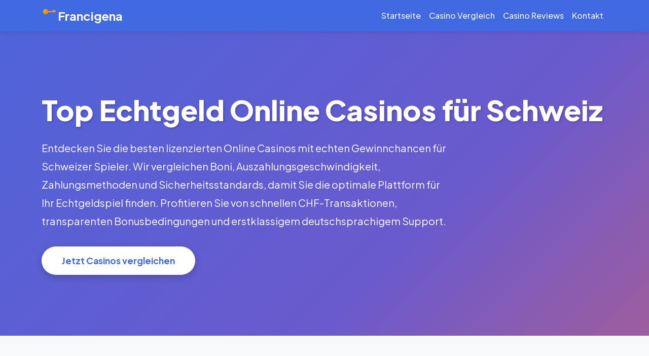

--- FILE ---
content_type: text/html; charset=utf-8
request_url: https://francigena.ch/
body_size: 16173
content:
<!DOCTYPE html>
<html lang="de">
<head>
    <meta charset="UTF-8">
    <meta name="viewport" content="width=device-width, initial-scale=1.0">
    <title>Top Echtgeld Online Casinos für Schweiz | Francigena</title>
    <meta name="description" content="Die besten Echtgeld Online Casinos für Schweizer Spieler. Vergleichen Sie Boni, Zahlungsmethoden und Auszahlungsgeschwindigkeit.">

    <!-- Bootstrap CSS -->
    <link href="https://cdn.jsdelivr.net/npm/bootstrap@5.3.2/dist/css/bootstrap.min.css" rel="stylesheet">
    <!-- Font Awesome -->
    <link rel="stylesheet" href="https://cdnjs.cloudflare.com/ajax/libs/font-awesome/6.5.1/css/all.min.css">
    <!-- Google Fonts - Plus Jakarta Sans -->
    <link rel="preconnect" href="https://fonts.googleapis.com">
    <link rel="preconnect" href="https://fonts.gstatic.com" crossorigin>
    <link href="https://fonts.googleapis.com/css2?family=Plus+Jakarta+Sans:wght@300;400;500;600;700;800&display=swap" rel="stylesheet">

    <style>
        :root {
            --primary-color: royalblue;
            --accent-color: tomato;
            --dark-bg: #1a1a2e;
            --light-bg: #f8f9fa;
            --card-shadow: 0 4px 6px rgba(0,0,0,0.1);
        }

        * {
            font-family: 'Plus Jakarta Sans', sans-serif;
        }

        body {
            overflow-x: hidden;
        }

        /* Navigation */
        .navbar {
            background: linear-gradient(135deg, var(--primary-color), #4169e1);
            box-shadow: 0 2px 10px rgba(0,0,0,0.1);
        }

        .navbar-brand {
            font-weight: 700;
            font-size: 1.5rem;
            color: white !important;
            display: flex;
            align-items: center;
            gap: 10px;
        }

        .navbar-nav .nav-link {
            color: rgba(255,255,255,0.9) !important;
            font-weight: 500;
            transition: all 0.3s;
        }

        .navbar-nav .nav-link:hover {
            color: white !important;
            transform: translateY(-2px);
        }

        /* Golden Key Logo SVG */
        .golden-key-logo {
            width: 32px;
            height: 32px;
        }

        /* Hero Section */
        .hero-section {
            position: relative;
            min-height: 600px;
            display: flex;
            align-items: center;
            overflow: hidden;
            background: linear-gradient(135deg, var(--primary-color) 0%, #6a5acd 50%, var(--accent-color) 100%);
            background-size: 200% 200%;
            animation: gradientShift 8s ease infinite;
        }

        @keyframes gradientShift {
            0% { background-position: 0% 50%; }
            50% { background-position: 100% 50%; }
            100% { background-position: 0% 50%; }
        }

        .hero-content {
            position: relative;
            z-index: 2;
            color: white;
        }

        .hero-content h1 {
            font-size: 3.5rem;
            font-weight: 800;
            margin-bottom: 1.5rem;
            text-shadow: 2px 2px 4px rgba(0,0,0,0.2);
        }

        .hero-content p {
            font-size: 1.25rem;
            margin-bottom: 2rem;
            line-height: 1.8;
            max-width: 800px;
        }

        .cta-button {
            background: white;
            color: var(--primary-color);
            padding: 15px 40px;
            font-size: 1.1rem;
            font-weight: 700;
            border: none;
            border-radius: 50px;
            box-shadow: 0 4px 15px rgba(0,0,0,0.2);
            transition: all 0.3s;
            text-decoration: none;
            display: inline-block;
        }

        .cta-button:hover {
            transform: translateY(-3px);
            box-shadow: 0 6px 20px rgba(0,0,0,0.3);
            color: var(--primary-color);
        }

        /* Table of Contents */
        .toc-section {
            background: var(--light-bg);
            padding: 60px 0;
        }

        .toc-card {
            background: white;
            border-radius: 15px;
            padding: 40px;
            box-shadow: var(--card-shadow);
        }

        .toc-list {
            display: grid;
            grid-template-columns: repeat(auto-fit, minmax(300px, 1fr));
            gap: 15px;
            list-style: none;
            padding: 0;
        }

        .toc-list li a {
            display: block;
            padding: 12px 20px;
            background: linear-gradient(135deg, #f0f4ff, #fff);
            border-left: 4px solid var(--primary-color);
            border-radius: 8px;
            color: var(--dark-bg);
            text-decoration: none;
            transition: all 0.3s;
            font-weight: 500;
        }

        .toc-list li a:hover {
            transform: translateX(5px);
            box-shadow: var(--card-shadow);
            background: linear-gradient(135deg, #e6efff, #fff);
        }

        /* Section Styling */
        section {
            padding: 80px 0;
        }

        section:nth-child(even):not(.hero-section) {
            background: var(--light-bg);
        }

        .section-title {
            font-size: 2.5rem;
            font-weight: 700;
            color: var(--primary-color);
            margin-bottom: 40px;
            position: relative;
            padding-bottom: 15px;
        }

        .section-title::after {
            content: '';
            position: absolute;
            bottom: 0;
            left: 0;
            width: 80px;
            height: 4px;
            background: var(--accent-color);
        }

        /* Comparison Table */
        .comparison-table {
            background: white;
            border-radius: 15px;
            overflow-x: auto;
            box-shadow: 0 4px 20px rgba(0,0,0,0.15);
        }

        .comparison-table table {
            margin: 0;
            min-width: 1200px;
        }

        .comparison-table thead {
            background: #1a1a2e;
            color: white;
        }

        .comparison-table th {
            padding: 25px 15px;
            font-weight: 700;
            border: none;
            white-space: nowrap;
            font-size: 0.95rem;
            text-transform: uppercase;
            letter-spacing: 0.5px;
        }

        .comparison-table td {
            padding: 25px 15px;
            vertical-align: middle;
            border: none;
            font-weight: 600;
            font-size: 0.95rem;
        }

        .comparison-table tbody tr {
            transition: all 0.3s;
            border-bottom: 2px solid #f0f0f0;
        }

        .comparison-table tbody tr:hover {
            transform: scale(1.01);
            box-shadow: 0 2px 10px rgba(0,0,0,0.1);
        }

        .comparison-table tbody tr:last-child {
            border-bottom: none;
        }

        /* Column Colors */
        .comparison-table td:nth-child(1) {
            background: white;
        }

        .comparison-table td:nth-child(2) {
            background: #e3f2fd;
            color: #1565c0;
        }

        .comparison-table td:nth-child(3) {
            background: #fff3e0;
            color: #e65100;
        }

        .comparison-table td:nth-child(4) {
            background: #f3e5f5;
            color: #6a1b9a;
        }

        .comparison-table td:nth-child(5) {
            background: #e8f5e9;
            color: #2e7d32;
        }

        .comparison-table td:nth-child(6) {
            background: #fff9c4;
            color: #f57f17;
        }

        .comparison-table td:nth-child(7) {
            background: #fce4ec;
            color: #c2185b;
        }

        .comparison-table td:nth-child(8) {
            background: #e1f5fe;
            text-align: center;
        }

        .casino-logo-cell {
            min-width: 180px;
        }

        .casino-logo-wrapper {
            background: #2a2a3e;
            padding: 10px;
            border-radius: 8px;
            display: flex;
            align-items: center;
            justify-content: center;
            min-height: 50px;
        }

        .casino-logo-wrapper img {
            max-width: 60px;
            height: auto;
            object-fit: contain;
        }

        .casino-name {
            font-weight: 800;
            color: var(--dark-bg);
            margin-top: 10px;
            text-align: center;
            font-size: 0.95rem;
        }

        .table-cta-btn {
            background: linear-gradient(135deg, var(--accent-color), #ff6347);
            color: white;
            padding: 12px 30px;
            border: none;
            border-radius: 30px;
            font-weight: 700;
            text-decoration: none;
            display: inline-block;
            transition: all 0.3s;
            white-space: nowrap;
            box-shadow: 0 4px 15px rgba(255, 99, 71, 0.3);
            text-transform: uppercase;
            letter-spacing: 0.5px;
            font-size: 0.85rem;
        }

        .table-cta-btn:hover {
            background: linear-gradient(135deg, #ff6347, #ff4500);
            transform: translateY(-2px);
            box-shadow: 0 6px 20px rgba(255, 99, 71, 0.4);
            color: white;
        }

        /* Info Cards */
        .info-card {
            background: white;
            border-radius: 15px;
            padding: 30px;
            height: 100%;
            box-shadow: var(--card-shadow);
            transition: all 0.3s;
        }

        .info-card:hover {
            transform: translateY(-5px);
            box-shadow: 0 8px 15px rgba(0,0,0,0.15);
        }

        .info-card h3 {
            color: var(--primary-color);
            font-weight: 700;
            margin-bottom: 20px;
        }

        .info-card p {
            line-height: 1.8;
            color: #555;
        }

        /* Feature List */
        .feature-list {
            list-style: none;
            padding: 0;
        }

        .feature-list li {
            padding: 12px 20px;
            margin-bottom: 10px;
            border-radius: 8px;
            font-weight: 500;
            display: flex;
            align-items: center;
            gap: 12px;
        }

        .feature-list li::before {
            content: '';
            width: 8px;
            height: 8px;
            border-radius: 50%;
            flex-shrink: 0;
        }

        .feature-list li:nth-child(1) {
            background: #fff5f5;
            border-left: 4px solid var(--accent-color);
        }

        .feature-list li:nth-child(1)::before {
            background: var(--accent-color);
        }

        .feature-list li:nth-child(2) {
            background: #f0f4ff;
            border-left: 4px solid var(--primary-color);
        }

        .feature-list li:nth-child(2)::before {
            background: var(--primary-color);
        }

        .feature-list li:nth-child(3) {
            background: #fffbf0;
            border-left: 4px solid #ffa500;
        }

        .feature-list li:nth-child(3)::before {
            background: #ffa500;
        }

        .feature-list li:nth-child(4) {
            background: #f0fff4;
            border-left: 4px solid #28a745;
        }

        .feature-list li:nth-child(4)::before {
            background: #28a745;
        }

        /* License Badges */
        .license-badge {
            display: inline-block;
            padding: 8px 16px;
            border-radius: 20px;
            font-weight: 600;
            font-size: 0.9rem;
            margin: 5px;
        }

        .license-badge:nth-child(1) {
            background: #e3f2fd;
            color: #1976d2;
        }

        .license-badge:nth-child(2) {
            background: #fff3e0;
            color: #f57c00;
        }

        .license-badge:nth-child(3) {
            background: #f3e5f5;
            color: #7b1fa2;
        }

        /* Payment Methods */
        .payment-methods {
            display: flex;
            flex-wrap: wrap;
            gap: 10px;
        }

        .payment-badge {
            padding: 8px 16px;
            border-radius: 20px;
            font-weight: 600;
            font-size: 0.9rem;
        }

        .payment-badge:nth-child(1) {
            background: #e8f5e9;
            color: #2e7d32;
        }

        .payment-badge:nth-child(2) {
            background: #fce4ec;
            color: #c2185b;
        }

        .payment-badge:nth-child(3) {
            background: #e1f5fe;
            color: #0277bd;
        }

        .payment-badge:nth-child(4) {
            background: #fff9c4;
            color: #f57f17;
        }

        /* Casino Review Cards */
        .casino-review {
            background: white;
            border-radius: 15px;
            overflow: hidden;
            box-shadow: var(--card-shadow);
            margin-bottom: 40px;
        }

        .casino-interface-img {
            width: 100%;
            height: auto;
            display: block;
        }

        .casino-review-content {
            padding: 40px;
        }

        .casino-review-title {
            color: var(--primary-color);
            font-weight: 700;
            font-size: 2rem;
            margin-bottom: 0;
        }

        .casino-metrics-table {
            background: white;
            border-radius: 10px;
            overflow-x: auto;
            margin-bottom: 30px;
            box-shadow: 0 2px 8px rgba(0,0,0,0.08);
        }

        .casino-metrics-table table {
            margin: 0;
            min-width: 500px;
        }

        .casino-metrics-table thead th {
            white-space: nowrap;
        }

        .casino-metrics-table tr:nth-child(1) td:first-child {
            background: #e3f2fd;
            color: #1565c0;
            font-weight: 600;
            white-space: nowrap;
        }

        .casino-metrics-table tr:nth-child(2) td:first-child {
            background: #fff3e0;
            color: #e65100;
            font-weight: 600;
            white-space: nowrap;
        }

        .casino-metrics-table tr:nth-child(3) td:first-child {
            background: #f3e5f5;
            color: #6a1b9a;
            font-weight: 600;
            white-space: nowrap;
        }

        .casino-metrics-table tr:nth-child(4) td:first-child {
            background: #e8f5e9;
            color: #2e7d32;
            font-weight: 600;
            white-space: nowrap;
        }

        .casino-metrics-table tr:nth-child(5) td:first-child {
            background: #fff9c4;
            color: #f57f17;
            font-weight: 600;
            white-space: nowrap;
        }

        .casino-metrics-table td {
            padding: 15px 20px;
            border-bottom: 1px solid #e9ecef;
        }

        .casino-metrics-table td:last-child {
            font-weight: 600;
            color: var(--dark-bg);
        }

        .casino-review-header {
            display: flex;
            align-items: center;
            gap: 20px;
            margin-bottom: 30px;
            flex-wrap: wrap;
        }

        .casino-review-logo {
            background: #2a2a3e;
            padding: 15px 25px;
            border-radius: 10px;
            display: flex;
            align-items: center;
            justify-content: center;
        }

        .casino-review-logo img {
            max-width: 150px;
            height: auto;
            object-fit: contain;
        }

        .pros-cons {
            display: grid;
            grid-template-columns: 1fr;
            gap: 20px;
            margin-top: 30px;
        }

        .pros-cons p {
            padding: 20px;
            border-radius: 10px;
            line-height: 1.8;
        }

        .pros-cons p strong {
            display: block;
            margin-bottom: 10px;
            font-size: 1.1rem;
        }

        .pros-cons p:first-of-type {
            background: #e8f5e9;
            border-left: 4px solid #28a745;
        }

        .pros-cons p:last-of-type {
            background: #ffebee;
            border-left: 4px solid #dc3545;
        }

        /* FAQ Section */
        .faq-item {
            background: white;
            border-radius: 10px;
            padding: 25px;
            margin-bottom: 20px;
            box-shadow: var(--card-shadow);
        }

        .faq-question {
            font-weight: 700;
            color: var(--primary-color);
            font-size: 1.1rem;
            margin-bottom: 15px;
        }

        .faq-answer {
            color: #555;
            line-height: 1.8;
        }

        /* Footer */
        footer {
            background: linear-gradient(135deg, var(--dark-bg), #16213e);
            color: white;
            padding: 60px 0 30px;
        }

        .footer-links {
            display: grid;
            grid-template-columns: repeat(auto-fit, minmax(200px, 1fr));
            gap: 30px;
            margin-bottom: 40px;
        }

        .footer-section h4 {
            color: var(--accent-color);
            font-weight: 700;
            margin-bottom: 20px;
        }

        .footer-section ul {
            list-style: none;
            padding: 0;
        }

        .footer-section ul li {
            margin-bottom: 10px;
        }

        .footer-section ul li a {
            color: rgba(255,255,255,0.8);
            text-decoration: none;
            transition: all 0.3s;
        }

        .footer-section ul li a:hover {
            color: white;
            padding-left: 5px;
        }

        .footer-bottom {
            border-top: 1px solid rgba(255,255,255,0.1);
            padding-top: 30px;
            text-align: center;
            color: rgba(255,255,255,0.6);
        }

        /* Rating Cards */
        .rating-card {
            background: white;
            border-radius: 12px;
            padding: 30px;
            height: 100%;
            box-shadow: var(--card-shadow);
            transition: all 0.3s;
            text-align: center;
        }

        .rating-card:hover {
            transform: translateY(-5px);
            box-shadow: 0 8px 20px rgba(0,0,0,0.15);
        }

        .rating-icon {
            width: 80px;
            height: 80px;
            border-radius: 50%;
            display: flex;
            align-items: center;
            justify-content: center;
            margin: 0 auto 20px;
        }

        .rating-card h3 {
            color: var(--primary-color);
            font-weight: 700;
            font-size: 1.2rem;
            margin-bottom: 10px;
        }

        .rating-weight {
            display: inline-block;
            background: var(--accent-color);
            color: white;
            padding: 5px 15px;
            border-radius: 20px;
            font-size: 0.85rem;
            font-weight: 700;
            margin-bottom: 15px;
        }

        .rating-card p {
            color: #555;
            line-height: 1.7;
            font-size: 0.95rem;
        }

        /* Rating Scale */
        .rating-scale {
            margin-top: 20px;
        }

        .scale-item {
            display: flex;
            align-items: center;
            margin-bottom: 15px;
            gap: 15px;
        }

        .scale-label {
            min-width: 100px;
            font-weight: 700;
            color: var(--dark-bg);
            font-size: 0.95rem;
        }

        .scale-bar {
            padding: 12px 20px;
            border-radius: 8px;
            color: white;
            font-weight: 600;
            display: flex;
            align-items: center;
            transition: all 0.3s;
        }

        .scale-bar:hover {
            transform: translateX(5px);
        }

        /* Pros Cons Table */
        .pros-cons-table {
            background: white;
            border-radius: 15px;
            overflow-x: auto;
            box-shadow: 0 4px 20px rgba(0,0,0,0.15);
        }

        .pros-cons-table table {
            margin: 0;
            min-width: 900px;
        }

        .pros-cons-table thead {
            background: #1a1a2e;
            color: white;
        }

        .pros-cons-table th {
            padding: 25px 20px;
            font-weight: 700;
            border: none;
            font-size: 1rem;
            text-transform: uppercase;
            letter-spacing: 0.5px;
        }

        .pros-cons-table td {
            padding: 30px 20px;
            vertical-align: top;
            border-bottom: 2px solid #f0f0f0;
        }

        .pros-cons-table tbody tr:last-child td {
            border-bottom: none;
        }

        .casino-cell {
            background: white;
            text-align: center;
        }

        .comparison-logo-wrapper {
            background: #2a2a3e;
            padding: 15px;
            border-radius: 10px;
            display: inline-flex;
            align-items: center;
            justify-content: center;
            margin-bottom: 15px;
            min-width: 140px;
        }

        .comparison-logo-wrapper img {
            max-width: 100px;
            height: auto;
            object-fit: contain;
        }

        .comparison-casino-name {
            font-weight: 800;
            color: var(--primary-color);
            font-size: 1.1rem;
        }

        .pros-cell {
            background: #e8f5e9;
        }

        .cons-cell {
            background: #ffebee;
        }

        .pros-list, .cons-list {
            list-style: none;
            padding: 0;
            margin: 0;
        }

        .pros-list li, .cons-list li {
            padding: 10px 0 10px 30px;
            position: relative;
            line-height: 1.6;
            font-weight: 500;
            color: #333;
        }

        .pros-list li::before {
            content: '✓';
            position: absolute;
            left: 0;
            color: #2e7d32;
            font-weight: 900;
            font-size: 1.2rem;
        }

        .cons-list li::before {
            content: '✗';
            position: absolute;
            left: 0;
            color: #c62828;
            font-weight: 900;
            font-size: 1.2rem;
        }

        /* Responsible Gaming */
        .responsible-card {
            background: white;
            border-radius: 12px;
            padding: 30px;
            height: 100%;
            box-shadow: var(--card-shadow);
            transition: all 0.3s;
        }

        .responsible-card:hover {
            transform: translateY(-5px);
            box-shadow: 0 8px 20px rgba(0,0,0,0.15);
        }

        .responsible-icon {
            width: 70px;
            height: 70px;
            border-radius: 50%;
            display: flex;
            align-items: center;
            justify-content: center;
            margin-bottom: 20px;
        }

        .responsible-card h3 {
            color: var(--primary-color);
            font-weight: 700;
            font-size: 1.3rem;
            margin-bottom: 15px;
        }

        .responsible-card p {
            color: #555;
            line-height: 1.7;
            margin-bottom: 15px;
        }

        .responsible-action {
            background: #f8f9fa;
            padding: 15px;
            border-radius: 8px;
            border-left: 4px solid var(--accent-color);
            margin-top: 15px;
            font-size: 0.9rem;
        }

        .safety-rules {
            list-style: none;
            padding: 0;
        }

        .safety-rules li {
            padding: 12px 0 12px 35px;
            position: relative;
            line-height: 1.6;
            font-weight: 500;
            color: #333;
        }

        .safety-rules li::before {
            content: '';
            position: absolute;
            left: 0;
            top: 18px;
            width: 10px;
            height: 10px;
            background: var(--accent-color);
            border-radius: 50%;
        }

        .help-organizations {
            background: linear-gradient(135deg, #f8f9fa, #e9ecef);
            padding: 40px;
            border-radius: 15px;
            margin-top: 30px;
        }

        .help-card {
            background: white;
            padding: 25px;
            border-radius: 10px;
            height: 100%;
            box-shadow: 0 2px 10px rgba(0,0,0,0.1);
            transition: all 0.3s;
        }

        .help-card:hover {
            transform: translateY(-3px);
            box-shadow: 0 4px 15px rgba(0,0,0,0.15);
        }

        .help-card h4 {
            color: var(--primary-color);
            font-weight: 700;
            font-size: 1.2rem;
            margin-bottom: 10px;
        }

        .help-card p {
            color: #666;
            font-size: 0.9rem;
            margin-bottom: 15px;
        }

        .help-contact {
            background: #f8f9fa;
            padding: 12px;
            border-radius: 6px;
            font-size: 0.9rem;
            line-height: 1.8;
        }

        /* Responsive */
        @media (max-width: 768px) {
            .hero-content h1 {
                font-size: 2rem;
            }

            .hero-content p {
                font-size: 1rem;
            }

            .section-title {
                font-size: 1.8rem;
            }

            .toc-list {
                grid-template-columns: 1fr;
            }

            .casino-review-header {
                flex-direction: column;
                align-items: flex-start;
            }

            .casino-review-title {
                font-size: 1.5rem;
            }

            .scale-item {
                flex-direction: column;
                align-items: flex-start;
            }

            .scale-bar {
                width: 100%;
            }

            .comparison-logo-wrapper {
                min-width: 100px;
            }

            .comparison-logo-wrapper img {
                max-width: 80px;
            }

            .rating-card, .responsible-card {
                margin-bottom: 20px;
            }
        }
    </style>
</head>
<body>
    <!-- Navigation -->
    <nav class="navbar navbar-expand-lg navbar-dark sticky-top">
        <div class="container">
            <a class="navbar-brand" href="#top">
                <svg class="golden-key-logo" viewBox="0 0 64 64" fill="none" xmlns="http://www.w3.org/2000/svg">
                    <defs>
                        <linearGradient id="goldGradient" x1="0%" y1="0%" x2="100%" y2="100%">
                            <stop offset="0%" style="stop-color:#FFD700;stop-opacity:1" />
                            <stop offset="50%" style="stop-color:#FFA500;stop-opacity:1" />
                            <stop offset="100%" style="stop-color:#FF8C00;stop-opacity:1" />
                        </linearGradient>
                    </defs>
                    <circle cx="16" cy="16" r="10" fill="url(#goldGradient)" stroke="#B8860B" stroke-width="2"/>
                    <circle cx="16" cy="16" r="5" fill="none" stroke="#B8860B" stroke-width="2"/>
                    <rect x="24" y="14" width="32" height="4" rx="2" fill="url(#goldGradient)" stroke="#B8860B" stroke-width="1"/>
                    <rect x="50" y="10" width="4" height="8" rx="1" fill="url(#goldGradient)"/>
                    <rect x="44" y="10" width="4" height="8" rx="1" fill="url(#goldGradient)"/>
                </svg>
                Francigena
            </a>
            <button class="navbar-toggler" type="button" data-bs-toggle="collapse" data-bs-target="#navbarNav">
                <span class="navbar-toggler-icon"></span>
            </button>
            <div class="collapse navbar-collapse" id="navbarNav">
                <ul class="navbar-nav ms-auto">
                    <li class="nav-item"><a class="nav-link" href="#top">Startseite</a></li>
                    <li class="nav-item"><a class="nav-link" href="#casino-vergleich">Casino Vergleich</a></li>
                    <li class="nav-item"><a class="nav-link" href="#casino-reviews">Casino Reviews</a></li>
                    <li class="nav-item"><a class="nav-link" href="/contact/">Kontakt</a></li>
                </ul>
            </div>
        </div>
    </nav>

    <!-- Hero Section -->
    <section class="hero-section" id="top">
        <div class="container">
            <div class="hero-content">
                <h1>Top Echtgeld Online Casinos für Schweiz</h1>
                <p>Entdecken Sie die besten lizenzierten Online Casinos mit echten Gewinnchancen für Schweizer Spieler. Wir vergleichen Boni, Auszahlungsgeschwindigkeit, Zahlungsmethoden und Sicherheitsstandards, damit Sie die optimale Plattform für Ihr Echtgeldspiel finden. Profitieren Sie von schnellen CHF-Transaktionen, transparenten Bonusbedingungen und erstklassigem deutschsprachigem Support.</p>
                <a href="#casino-vergleich" class="cta-button">Jetzt Casinos vergleichen</a>
            </div>
        </div>
    </section>

    <!-- Table of Contents -->
    <section class="toc-section">
        <div class="container">
            <div class="toc-card">
                <ul class="toc-list">
                    <li><a href="#kernfakten">Kernfakten kurz und präzise</a></li>
                    <li><a href="#casino-vergleich">Top Casinos im Vergleich</a></li>
                    <li><a href="#was-sind-echtgeld">Was sind Echtgeld Online Casinos</a></li>
                    <li><a href="#funktionsweise">Wie funktionieren Echtgeld Casinos</a></li>
                    <li><a href="#vorteile">Vorteile des Spielens mit Echtgeld</a></li>
                    <li><a href="#sicherheit">Sicherheitsstandards und Aufsicht</a></li>
                    <li><a href="#zahlungen">Einzahlung und Auszahlung</a></li>
                    <li><a href="#spiele">Spiele mit Echtgeldauszahlung</a></li>
                    <li><a href="#regulierung">Regulierung in der Schweiz</a></li>
                    <li><a href="#bewertungssystem">Unser Casino-Bewertungssystem</a></li>
                    <li><a href="#casino-reviews">Beliebte Casino Reviews</a></li>
                    <li><a href="#detaillierter-vergleich">Vor- und Nachteile-Vergleich</a></li>
                    <li><a href="#wichtige-hinweise">Wichtige regulatorische Hinweise</a></li>
                    <li><a href="#verantwortungsvolles-spielen">Verantwortungsvolles Spielen</a></li>
                    <li><a href="#faq">Häufig gestellte Fragen</a></li>
                </ul>
            </div>
        </div>
    </section>

    <!-- Kernfakten Section -->
    <section id="kernfakten">
        <div class="container">
            <h2 class="section-title">Kernfakten kurz und präzise</h2>
            <div class="info-card">
                <p>Echtgeld Plattformen erlauben Einsätze mit tatsächlichem Guthaben und Auszahlungen in Euro oder Schweizer Franken. Seriöse Anbieter verfügen über eine sichtbare Lizenz, SSL-Verschlüsselung und geprüfte Zufallszahlengeneratoren. Registrierung, Einzahlung und Verifizierung sind die drei Schritte bis zur ersten Auszahlung. Schnelle Zahlungen, klare Bonusbedingungen und ein transparenter Kundendienst sind für Schweizer Spieler besonders relevant.</p>
            </div>
        </div>
    </section>

    <!-- Casino Comparison Table -->
    <section id="casino-vergleich">
        <div class="container">
            <h2 class="section-title">Top Casinos im Vergleich</h2>
            <div class="info-card mb-4">
                <p>Die folgende Vergleichstabelle bietet einen direkten Überblick über die wichtigsten Merkmale der führenden Echtgeld Online Casinos für Schweizer Spieler. Lizenzierung, Bonusangebote, Mindesteinzahlungen und Auszahlungsgeschwindigkeit sind zentrale Kriterien bei der Wahl einer Plattform. Alle aufgeführten Anbieter wurden auf ihre Verfügbarkeit in der Schweiz und auf faire Geschäftspraktiken geprüft.</p>
            </div>
            <div class="comparison-table table-responsive">
                <table class="table table-hover mb-0">
                    <thead>
                        <tr>
                            <th>Casino</th>
                            <th>Lizenz</th>
                            <th>Bonus</th>
                            <th>Mindesteinzahlung</th>
                            <th>Auszahlungsgeschwindigkeit</th>
                            <th>Zahlungsmethoden</th>
                            <th>Verfügbar in der Schweiz</th>
                            <th>Aktion</th>
                        </tr>
                    </thead>
                    <tbody>
                        <tr>
                            <td class="casino-logo-cell">
                                <div class="casino-logo-wrapper">
                                    <img src="images/Platin-Casino-logo.webp" alt="Platin Casino logo">
                                </div>
                                <div class="casino-name">Platin Casino</div>
                            </td>
                            <td>Malta Gaming Authority</td>
                            <td>100 € + 100 FS</td>
                            <td>10 €</td>
                            <td>24–48 h</td>
                            <td>Paysafecard, Neteller</td>
                            <td><span style="color: #28a745; font-size: 1.5rem;">✓</span></td>
                            <td><a href="#platin-casino" class="table-cta-btn">Zum Casino</a></td>
                        </tr>
                        <tr>
                            <td class="casino-logo-cell">
                                <div class="casino-logo-wrapper">
                                    <img src="images/Casinoin-logo.webp" alt="Casinoin logo">
                                </div>
                                <div class="casino-name">Casinoin</div>
                            </td>
                            <td>Curacao eGaming</td>
                            <td>200 € + 90 FS</td>
                            <td>20 €</td>
                            <td>24 h</td>
                            <td>Krypto, Paysafecard</td>
                            <td><span style="color: #28a745; font-size: 1.5rem;">✓</span></td>
                            <td><a href="#casinoin" class="table-cta-btn">Zum Casino</a></td>
                        </tr>
                        <tr>
                            <td class="casino-logo-cell">
                                <div class="casino-logo-wrapper">
                                    <img src="images/Betano-logo.webp" alt="Betano logo">
                                </div>
                                <div class="casino-name">Betano</div>
                            </td>
                            <td>Schleswig-Holstein</td>
                            <td>50 FS</td>
                            <td>10 €</td>
                            <td>12–36 h</td>
                            <td>Trustly, Karte</td>
                            <td><span style="color: #28a745; font-size: 1.5rem;">✓</span></td>
                            <td><a href="#betano" class="table-cta-btn">Zum Casino</a></td>
                        </tr>
                        <tr>
                            <td class="casino-logo-cell">
                                <div class="casino-logo-wrapper">
                                    <img src="images/Wildz-Casino-logo.webp" alt="Wildz Casino logo">
                                </div>
                                <div class="casino-name">Wildz Casino</div>
                            </td>
                            <td>MGA</td>
                            <td>500 € + 200 FS</td>
                            <td>10 €</td>
                            <td>24 h</td>
                            <td>Skrill, Paysafecard</td>
                            <td><span style="color: #28a745; font-size: 1.5rem;">✓</span></td>
                            <td><a href="#wildz-casino" class="table-cta-btn">Zum Casino</a></td>
                        </tr>
                        <tr>
                            <td class="casino-logo-cell">
                                <div class="casino-logo-wrapper">
                                    <img src="images/NeonVegas-logo.webp" alt="NeonVegas logo">
                                </div>
                                <div class="casino-name">NeonVegas</div>
                            </td>
                            <td>MGA</td>
                            <td>Bis zu 500 €</td>
                            <td>10 €</td>
                            <td>12–48 h</td>
                            <td>Paysafecard, Visa</td>
                            <td><span style="color: #28a745; font-size: 1.5rem;">✓</span></td>
                            <td><a href="#neonvegas" class="table-cta-btn">Zum Casino</a></td>
                        </tr>
                    </tbody>
                </table>
            </div>
            <div class="info-card mt-4">
                <p>Die Tabelle zeigt deutlich, dass Malta Gaming Authority (MGA) und Curacao eGaming zu den häufigsten Lizenzgebern gehören. MGA-Lizenzen gelten als besonders streng und verbraucherfreundlich. Bei der Wahl eines Casinos sollten Spieler neben dem Bonus auch auf die Auszahlungsgeschwindigkeit achten – Werte unter 24 Stunden sind ein Qualitätsmerkmal. Die Verfügbarkeit von Paysafecard, E-Wallets und Kryptowährungen ermöglicht flexible und sichere Transaktionen für Schweizer Nutzer.</p>
            </div>
        </div>
    </section>

    <!-- Was sind Echtgeld Online Casinos -->
    <section id="was-sind-echtgeld">
        <div class="container">
            <h2 class="section-title">Was sind Echtgeld Online Casinos</h2>
            <div class="row g-4">
                <div class="col-md-12">
                    <div class="info-card">
                        <p>Echtgeld Plattformen ermöglichen, Einsätze mit echtem Geld zu tätigen und Gewinne in realer Währung auszuzahlen. Anders als bei Spielgeld gibt es hier finanzielle Risiken und Chancen. Betreiber stellen Spielsoftware, Zahlungsabwicklung und Kundensupport bereit. Technische Aspekte wie RNG (Random Number Generator) und RTP-Angaben sorgen für faire Spielausgänge.</p>
                        <p>Transaktionen laufen über geprüfte Provider. Spielangebote reichen von klassischen Automaten über Live-Dealer bis zu spezialisierten Sofortgewinnspielen. Verantwortungsvolles Spielen wird durch Limits, Selbstausschluss und Kontaktstellen für Hilfe unterstützt.</p>
                    </div>
                </div>
            </div>
        </div>
    </section>

    <!-- Funktionsweise -->
    <section id="funktionsweise">
        <div class="container">
            <h2 class="section-title">Wie funktionieren Echtgeld Online Casinos</h2>
            <div class="row g-4">
                <div class="col-lg-6">
                    <div class="info-card">
                        <h3>Kontoeröffnung</h3>
                        <p>Ein Konto wird mit einer E‑Mail-Adresse, einer sicheren Passwortkombination und teils einer Identitätsprüfung erstellt. Verifizierungsdokumente werden in der Regel vor der ersten Auszahlung verlangt. Dieser Prozess dient der Betrugsprävention und der Einhaltung von Anti-Geldwäsche-Vorgaben.</p>
                    </div>
                </div>
                <div class="col-lg-6">
                    <div class="info-card">
                        <h3>Einzahlung</h3>
                        <p>Zahlungen erfolgen über diverse Anbieter. Für Schweizer Spieler sind Trustly, Karten, Paysafecard und Kryptowährungen beliebt. Die Währungsauswahl bestimmt, ob Gebühren bei Umrechnung entstehen. Einzahlungsboni werden häufig an Umsatzbedingungen gebunden.</p>
                    </div>
                </div>
                <div class="col-lg-6">
                    <div class="info-card">
                        <h3>Bonusbedingungen und Umsatzanforderungen</h3>
                        <p>Die meisten Boni haben Umsatzbedingungen in Form eines Vielfachen des Bonus oder des Bonus plus Einzahlung. Spiele tragen unterschiedlich zur Erfüllung dieser Bedingungen bei. Vor der Aktivierung von Promotionen sind die jeweiligen Bedingungen genau zu prüfen.</p>
                    </div>
                </div>
                <div class="col-lg-6">
                    <div class="info-card">
                        <h3>Auszahlung</h3>
                        <p>Auszahlungen werden nach Identitätsprüfung freigegeben. Geschwindigkeit hängt von Zahlungsmethode und interner Prüfung ab. Banken und Karten dauern meist länger als E‑Wallets oder Krypto. Limits pro Transaktion und pro Woche sind zu beachten.</p>
                    </div>
                </div>
            </div>
        </div>
    </section>

    <!-- Vorteile -->
    <section id="vorteile">
        <div class="container">
            <h2 class="section-title">Vorteile des Spielens mit Echtgeld</h2>
            <div class="row">
                <div class="col-lg-8">
                    <div class="info-card">
                        <p>Das Spiel mit echtem Geld bietet reale Gewinnchancen und ein intensiveres Erlebnis als Demo‑Modi. Boni mit realem Guthaben, Teilnahme an Jackpots und VIP‑Programmen sind wesentliche Anreize. Lizenzauflagen erzwingen Sicherheitsstandards und Verbraucherschutz. Glücksspielanbieter messen Spielerzufriedenheit häufig an Auszahlungsgeschwindigkeit und Produktrange.</p>
                    </div>
                </div>
                <div class="col-lg-4">
                    <div class="info-card">
                        <h3>Hauptvorteile</h3>
                        <ul class="feature-list">
                            <li>Reale Auszahlungen und Boni</li>
                            <li>Zugriff auf progressive Jackpots</li>
                            <li>Bonusprogramme mit Echtgeldbelohnungen</li>
                            <li>Spannung und Wettbewerbsgefühl</li>
                        </ul>
                    </div>
                </div>
            </div>
        </div>
    </section>

    <!-- Sicherheit -->
    <section id="sicherheit">
        <div class="container">
            <h2 class="section-title">Sicherheitsstandards und behördliche Aufsicht</h2>
            <div class="row">
                <div class="col-lg-8">
                    <div class="info-card">
                        <p>Regulierte Betreiber arbeiten mit Prüfstellen zusammen, die RTP‑Werte und RNG zertifizieren. SSL‑Verschlüsselung schützt Nutzerdaten. Anti-Geldwäsche Maßnahmen und KYC‑Kontrollen sind Standard.</p>
                        <p>Die Lizenz sagt nichts über die Seriosität einzelner Promotionen aus, liefert aber einen verlässlichen Rahmen für Spielerschutz und Beschwerdewege.</p>
                    </div>
                </div>
                <div class="col-lg-4">
                    <div class="info-card">
                        <h3>Vertrauenswürdige Lizenzgeber</h3>
                        <div class="mt-3">
                            <span class="license-badge">Malta Gaming Authority (MGA)</span>
                            <span class="license-badge">Curacao eGaming</span>
                            <span class="license-badge">Gibraltar Regulatory Authority</span>
                        </div>
                    </div>
                </div>
            </div>
        </div>
    </section>

    <!-- Zahlungen -->
    <section id="zahlungen">
        <div class="container">
            <h2 class="section-title">Einzahlung und Auszahlung in der Praxis</h2>
            <div class="row">
                <div class="col-lg-8">
                    <div class="info-card">
                        <p>Zahlungsanbieter unterscheiden sich in Geschwindigkeit, Gebühren und Datenschutz. Für Schweizer Spieler zählt die Verfügbarkeit von CHF‑Konten und die Möglichkeit, Einzahlungen ohne lange Währungsumrechnung vorzunehmen. Transparente Limits und kostenlose Auszahlungen sind Qualitätsmerkmale.</p>
                        <p>Bei Krypto gibt es den Vorteil sehr schneller Transaktionen und niedriger Gebühren. E‑Wallets bieten eine Balance aus Schnelligkeit und Käuferschutz. Karten sind universell, dauern aber länger bei Auszahlungen.</p>
                    </div>
                </div>
                <div class="col-lg-4">
                    <div class="info-card">
                        <h3>Zahlungsmethoden</h3>
                        <div class="payment-methods mt-3">
                            <span class="payment-badge">Paysafecard</span>
                            <span class="payment-badge">Skrill / Neteller</span>
                            <span class="payment-badge">Trustly</span>
                            <span class="payment-badge">Kryptowährungen</span>
                        </div>
                    </div>
                </div>
            </div>
        </div>
    </section>

    <!-- Spiele -->
    <section id="spiele">
        <div class="container">
            <h2 class="section-title">Spiele mit Echtgeldauszahlung</h2>
            <div class="row">
                <div class="col-lg-8">
                    <div class="info-card">
                        <p>Slots sind bei Echtgeldspielern wegen hoher Varianz und Jackpots am beliebtesten. Live‑Dealer Spiele bieten realistische Casinoatmosphäre und hohe Einsätze. Tischspiele erlauben strategische Entscheidungen mit Einfluss auf die Auszahlungsrate.</p>
                        <p>Verschiedene Softwareanbieter sorgen für breites Portfolio und garantieren geprüfte RTP‑Werte.</p>
                    </div>
                </div>
                <div class="col-lg-4">
                    <div class="info-card">
                        <h3>Beliebte Spieltypen</h3>
                        <ul class="feature-list">
                            <li>Online Slots &amp; Video Slots</li>
                            <li>Live-Blackjack &amp; Roulette</li>
                            <li>Progressive Jackpots</li>
                            <li>Crash-Games und Instant-Wins</li>
                        </ul>
                    </div>
                </div>
            </div>
        </div>
    </section>

    <!-- Regulierung -->
    <section id="regulierung">
        <div class="container">
            <h2 class="section-title">Regulierung in der Schweiz und praktische Auswirkungen</h2>
            <div class="info-card">
                <p>Die schweizerische Gesetzgebung zu Geldspielen ist vergleichsweise streng. Seit den Änderungen am nationalen Recht ist das Angebot von Online‑Casino Spielen auf in der Schweiz lizenzierte Betreiber beschränkt. Nationale Aufsichtsbehörden überwachen Werbung, Spielerschutz und Geldflüsse. Gleichzeitig greifen technische Maßnahmen wie Zahlungsblockaden, um unerlaubte Angebote zu erschweren.</p>
                <p>Für Spieler bedeutet das: Schweizer Portale mit Lizenz bieten rechtlich sicheren Zugang. International operierende Anbieter akzeptieren oft weiterhin Schweizer Kunden, bewegen sich aber in einem rechtlichen Graubereich. Vor Nutzung eines ausländischen Angebots sind AGB und rechtlicher Status sorgfältig zu prüfen.</p>
            </div>
        </div>
    </section>

    <!-- Bewertungssystem -->
    <section id="bewertungssystem">
        <div class="container">
            <h2 class="section-title">Unser Casino-Bewertungssystem</h2>
            <div class="info-card mb-4">
                <p>Jedes Casino wird nach einem standardisierten Verfahren geprüft. Die Bewertung basiert auf objektiven Kriterien und praktischen Tests. Transparenz und Nachvollziehbarkeit stehen im Mittelpunkt unserer Methodik.</p>
            </div>

            <div class="row g-4 mb-4">
                <div class="col-md-6 col-lg-4">
                    <div class="rating-card">
                        <div class="rating-icon" style="background: #e3f2fd; color: #1565c0;">
                            <i class="fas fa-shield-alt fa-2x"></i>
                        </div>
                        <h3>Lizenz und Sicherheit</h3>
                        <div class="rating-weight">Gewichtung: 25%</div>
                        <p>Gültige Glücksspiellizenz, SSL-Verschlüsselung, Datenschutzrichtlinien, Zertifizierung durch unabhängige Prüfstellen.</p>
                    </div>
                </div>
                <div class="col-md-6 col-lg-4">
                    <div class="rating-card">
                        <div class="rating-icon" style="background: #fff3e0; color: #e65100;">
                            <i class="fas fa-clock fa-2x"></i>
                        </div>
                        <h3>Auszahlungsgeschwindigkeit</h3>
                        <div class="rating-weight">Gewichtung: 20%</div>
                        <p>Durchschnittliche Bearbeitungszeit, Verifizierungsprozess, Verfügbarkeit schneller Zahlungsmethoden.</p>
                    </div>
                </div>
                <div class="col-md-6 col-lg-4">
                    <div class="rating-card">
                        <div class="rating-icon" style="background: #f3e5f5; color: #6a1b9a;">
                            <i class="fas fa-gift fa-2x"></i>
                        </div>
                        <h3>Bonusbedingungen</h3>
                        <div class="rating-weight">Gewichtung: 15%</div>
                        <p>Faire Umsatzanforderungen, klare AGB, erreichbare Bedingungen, Transparenz bei Einschränkungen.</p>
                    </div>
                </div>
                <div class="col-md-6 col-lg-4">
                    <div class="rating-card">
                        <div class="rating-icon" style="background: #e8f5e9; color: #2e7d32;">
                            <i class="fas fa-gamepad fa-2x"></i>
                        </div>
                        <h3>Spielauswahl und RTP</h3>
                        <div class="rating-weight">Gewichtung: 15%</div>
                        <p>Vielfalt an Spielen, renommierte Softwareanbieter, veröffentlichte RTP-Werte, Live-Casino Angebot.</p>
                    </div>
                </div>
                <div class="col-md-6 col-lg-4">
                    <div class="rating-card">
                        <div class="rating-icon" style="background: #fff9c4; color: #f57f17;">
                            <i class="fas fa-credit-card fa-2x"></i>
                        </div>
                        <h3>Zahlungsmethoden</h3>
                        <div class="rating-weight">Gewichtung: 15%</div>
                        <p>Verfügbarkeit von CHF, E-Wallets, Krypto-Optionen, keine versteckten Gebühren, faire Limits.</p>
                    </div>
                </div>
                <div class="col-md-6 col-lg-4">
                    <div class="rating-card">
                        <div class="rating-icon" style="background: #fce4ec; color: #c2185b;">
                            <i class="fas fa-headset fa-2x"></i>
                        </div>
                        <h3>Kundensupport</h3>
                        <div class="rating-weight">Gewichtung: 10%</div>
                        <p>Verfügbarkeit auf Deutsch, Live-Chat, Reaktionszeit, Kompetenz der Mitarbeiter.</p>
                    </div>
                </div>
            </div>

            <div class="info-card">
                <h3 style="color: var(--primary-color); font-weight: 700; margin-bottom: 20px;">Bewertungsskala</h3>
                <div class="rating-scale">
                    <div class="scale-item">
                        <div class="scale-label">9.0 - 10.0</div>
                        <div class="scale-bar" style="background: linear-gradient(90deg, #4caf50, #66bb6a); width: 100%;">Hervorragend</div>
                    </div>
                    <div class="scale-item">
                        <div class="scale-label">7.0 - 8.9</div>
                        <div class="scale-bar" style="background: linear-gradient(90deg, #2196f3, #42a5f5); width: 80%;">Sehr gut</div>
                    </div>
                    <div class="scale-item">
                        <div class="scale-label">5.0 - 6.9</div>
                        <div class="scale-bar" style="background: linear-gradient(90deg, #ff9800, #ffa726); width: 60%;">Gut</div>
                    </div>
                    <div class="scale-item">
                        <div class="scale-label">3.0 - 4.9</div>
                        <div class="scale-bar" style="background: linear-gradient(90deg, #ff5722, #ff7043); width: 40%;">Ausreichend</div>
                    </div>
                    <div class="scale-item">
                        <div class="scale-label">0.0 - 2.9</div>
                        <div class="scale-bar" style="background: linear-gradient(90deg, #f44336, #e57373); width: 20%;">Mangelhaft</div>
                    </div>
                </div>
            </div>
        </div>
    </section>

    <!-- Casino Reviews -->
    <section id="casino-reviews">
        <div class="container">
            <h2 class="section-title">Beliebte Echtgeld Online Anbieter für Schweizer Spieler</h2>
            <div class="info-card mb-5">
                <p>Die folgende Auswahl kombiniert Lizenzstatus, Transaktionsgeschwindigkeit, erreichbare Boni und deutschsprachigen Support. Jede Plattform wurde auf Kriterien wie Auszahlungspraxis, Bonusbedingungen und Spielauswahl geprüft.</p>
                <p>Unsere detaillierten Reviews bieten Einblick in die Stärken und Schwächen jedes Anbieters. Besonderes Augenmerk liegt auf der Verfügbarkeit schneller Zahlungsmethoden, der Transparenz bei RTP-Angaben und der Qualität des Kundensupports. Screenshots der Plattformen vermitteln einen ersten visuellen Eindruck der Benutzeroberflächen. Alle getesteten Casinos akzeptieren Schweizer Spieler und bieten Transaktionen in Euro oder Schweizer Franken an.</p>
            </div>

            <!-- Platin Casino -->
            <div class="casino-review" id="platin-casino">
                <img src="images/Platin-Casino-interface.jpg" alt="Platin Casino interface" class="casino-interface-img">
                <div class="casino-review-content">
                    <div class="casino-review-header">
                        <div class="casino-review-logo">
                            <img src="images/Platin-Casino-logo.webp" alt="Platin Casino logo">
                        </div>
                        <h3 class="casino-review-title">Platin Casino Review</h3>
                    </div>
                    <div class="casino-metrics-table table-responsive">
                        <table class="table mb-0">
                            <tbody>
                                <tr>
                                    <td>Lizenz</td>
                                    <td>Malta Gaming Authority</td>
                                </tr>
                                <tr>
                                    <td>Mindesteinzahlung</td>
                                    <td>10 €</td>
                                </tr>
                                <tr>
                                    <td>Auszahlung</td>
                                    <td>24–48 h</td>
                                </tr>
                                <tr>
                                    <td>RTP-Durchschnitt</td>
                                    <td>95,7 %</td>
                                </tr>
                                <tr>
                                    <td>Zahlungsmethoden</td>
                                    <td>Paysafecard, Neteller</td>
                                </tr>
                            </tbody>
                        </table>
                    </div>
                    <p class="mt-4">Platin Casino punktet mit klaren Bonusregeln und einer großen Auswahl an Slots und Live‑Spielen. Die MGA‑Lizenz ist ein Plus für Spieler, die auf europäischen Schutz Wert legen. Auszahlungslaufzeiten sind moderat; E‑Wallets beschleunigen den Prozess.</p>
                    <div class="pros-cons">
                        <p><strong>Pros:</strong> Professionelle Aufarbeitung von RTP‑Angaben und stabiler deutschsprachiger Support tragen zur Vertrauenbildung bei.</p>
                        <p><strong>Cons:</strong> Bonusumsatzbedingungen können für High Roller restriktiv sein, und VIP‑Programme sind weniger transparent als bei spezialisierten Marken.</p>
                    </div>
                    <div class="text-center mt-4">
                        <a href="#platin-casino" class="table-cta-btn">Jetzt zu Platin Casino</a>
                    </div>
                </div>
            </div>

            <!-- Casinoin -->
            <div class="casino-review" id="casinoin">
                <img src="images/Casinoin-interface.webp" alt="Casinoin interface" class="casino-interface-img">
                <div class="casino-review-content">
                    <div class="casino-review-header">
                        <div class="casino-review-logo">
                            <img src="images/Casinoin-logo.webp" alt="Casinoin logo">
                        </div>
                        <h3 class="casino-review-title">Casinoin Review</h3>
                    </div>
                    <div class="casino-metrics-table table-responsive">
                        <table class="table mb-0">
                            <tbody>
                                <tr>
                                    <td>Lizenz</td>
                                    <td>Curacao eGaming</td>
                                </tr>
                                <tr>
                                    <td>Mindesteinzahlung</td>
                                    <td>20 €</td>
                                </tr>
                                <tr>
                                    <td>Auszahlung</td>
                                    <td>24 h</td>
                                </tr>
                                <tr>
                                    <td>Kryptowährungen</td>
                                    <td>Bitcoin, Ethereum</td>
                                </tr>
                                <tr>
                                    <td>Kundenservice</td>
                                    <td>24/7 verfügbar</td>
                                </tr>
                            </tbody>
                        </table>
                    </div>
                    <p class="mt-4">Casinoin richtet sich an Nutzer, die schnelle Krypto‑Auszahlungen und ein modernes Interface schätzen. Curacao‑Lizenzen bieten weniger Spielerschutz als europäische Regulatoren, dafür sind Boni oft großzügiger.</p>
                    <div class="pros-cons">
                        <p><strong>Pros:</strong> Sehr schnelle Auszahlung mit Krypto und attraktives Design für mobile Nutzer.</p>
                        <p><strong>Cons:</strong> Regulierung unter Curacao liefert geringere Rechtsgarantien. Schweizer Spieler sollten Verifizierung und Bonusbedingungen genau lesen.</p>
                    </div>
                    <div class="text-center mt-4">
                        <a href="#casinoin" class="table-cta-btn">Jetzt zu Casinoin</a>
                    </div>
                </div>
            </div>

            <!-- Betano -->
            <div class="casino-review" id="betano">
                <img src="images/Betano-interface.jpg" alt="Betano interface" class="casino-interface-img">
                <div class="casino-review-content">
                    <div class="casino-review-header">
                        <div class="casino-review-logo">
                            <img src="images/Betano-logo.webp" alt="Betano logo">
                        </div>
                        <h3 class="casino-review-title">Betano Review</h3>
                    </div>
                    <div class="casino-metrics-table table-responsive">
                        <table class="table mb-0">
                            <tbody>
                                <tr>
                                    <td>Lizenz</td>
                                    <td>Schleswig-Holstein</td>
                                </tr>
                                <tr>
                                    <td>Mindesteinzahlung</td>
                                    <td>10 €</td>
                                </tr>
                                <tr>
                                    <td>Auszahlung</td>
                                    <td>12–36 h</td>
                                </tr>
                                <tr>
                                    <td>Zahlungsmethoden</td>
                                    <td>Trustly, Karte</td>
                                </tr>
                                <tr>
                                    <td>Währung</td>
                                    <td>EUR / CHF</td>
                                </tr>
                            </tbody>
                        </table>
                    </div>
                    <p class="mt-4">Betano kombiniert Sportwetten und Casinoangebote unter europäischer Lizenz. Die Plattform ist für Spieler geeignet, die beides nutzen wollen. Besonders die schnelle Auszahlung über Trustly ist für Schweizer interessant.</p>
                    <div class="pros-cons">
                        <p><strong>Pros:</strong> Offizielle EU‑Lizenz und transparente Geschäftsbedingungen. Kombination aus Sport und Casino ist für multifunktionale Nutzer vorteilhaft.</p>
                        <p><strong>Cons:</strong> Casino‑Portfolio ist weniger spezialisiert; wertvolle Promotionen sind oft an Sportumsatz gebunden.</p>
                    </div>
                    <div class="text-center mt-4">
                        <a href="#betano" class="table-cta-btn">Jetzt zu Betano</a>
                    </div>
                </div>
            </div>

            <!-- Wildz Casino -->
            <div class="casino-review" id="wildz-casino">
                <img src="images/Wildz-Casino-interface.png" alt="Wildz Casino interface" class="casino-interface-img">
                <div class="casino-review-content">
                    <div class="casino-review-header">
                        <div class="casino-review-logo">
                            <img src="images/Wildz-Casino-logo.webp" alt="Wildz Casino logo">
                        </div>
                        <h3 class="casino-review-title">Wildz Casino Review</h3>
                    </div>
                    <div class="casino-metrics-table table-responsive">
                        <table class="table mb-0">
                            <tbody>
                                <tr>
                                    <td>Lizenz</td>
                                    <td>Malta Gaming Authority</td>
                                </tr>
                                <tr>
                                    <td>Mindesteinzahlung</td>
                                    <td>10 €</td>
                                </tr>
                                <tr>
                                    <td>Auszahlung</td>
                                    <td>24 h</td>
                                </tr>
                                <tr>
                                    <td>Freispiele</td>
                                    <td>200</td>
                                </tr>
                                <tr>
                                    <td>Zahlungsmethoden</td>
                                    <td>Skrill, Paysafecard</td>
                                </tr>
                            </tbody>
                        </table>
                    </div>
                    <p class="mt-4">Wildz ist bekannt für Gamification‑Elemente und ein klares Bonussystem. Mobile Performance ist stark optimiert. RTP‑Transparenz und schnelle Auszahlungen sind Pluspunkte.</p>
                    <div class="pros-cons">
                        <p><strong>Pros:</strong> Innovatives Belohnungssystem steigert Langzeitmotivation und Transparenz bei RTP‑Angaben.</p>
                        <p><strong>Cons:</strong> Einige Freispiele sind an enge Einsatzlimits gebunden, was die Wertigkeit reduziert.</p>
                    </div>
                    <div class="text-center mt-4">
                        <a href="#wildz-casino" class="table-cta-btn">Jetzt zu Wildz Casino</a>
                    </div>
                </div>
            </div>

            <!-- NeonVegas -->
            <div class="casino-review" id="neonvegas">
                <img src="images/NeonVegas-interface.png" alt="NeonVegas interface" class="casino-interface-img">
                <div class="casino-review-content">
                    <div class="casino-review-header">
                        <div class="casino-review-logo">
                            <img src="images/NeonVegas-logo.webp" alt="NeonVegas logo">
                        </div>
                        <h3 class="casino-review-title">NeonVegas Review</h3>
                    </div>
                    <div class="casino-metrics-table table-responsive">
                        <table class="table mb-0">
                            <tbody>
                                <tr>
                                    <td>Lizenz</td>
                                    <td>Malta Gaming Authority</td>
                                </tr>
                                <tr>
                                    <td>Mindesteinzahlung</td>
                                    <td>10 €</td>
                                </tr>
                                <tr>
                                    <td>Auszahlung</td>
                                    <td>12–48 h</td>
                                </tr>
                                <tr>
                                    <td>Bonus</td>
                                    <td>Bis zu 500 €</td>
                                </tr>
                                <tr>
                                    <td>Zahlungsmethoden</td>
                                    <td>Paysafecard, Visa</td>
                                </tr>
                            </tbody>
                        </table>
                    </div>
                    <p class="mt-4">NeonVegas überzeugt durch aufgeräumte Oberfläche und kurze Auszahlungslaufzeiten. Bonusbedingungen sind meist klar formuliert, was die Nutzung erleichtert.</p>
                    <div class="pros-cons">
                        <p><strong>Pros:</strong> Benutzerfreundliche Plattform und direkte Bonusauszahlung sorgen für schnelle Nutzung.</p>
                        <p><strong>Cons:</strong> Jackpotsektor ist kleiner als bei spezialisierten Jackpot‑Anbietern.</p>
                    </div>
                    <div class="text-center mt-4">
                        <a href="#neonvegas" class="table-cta-btn">Jetzt zu NeonVegas</a>
                    </div>
                </div>
            </div>

            <div class="info-card mt-5">
                <h3 style="color: var(--primary-color); font-weight: 700; margin-bottom: 20px;">Zusammenfassung der Casino-Reviews</h3>
                <p>Die vorgestellten Plattformen decken unterschiedliche Spielerbedürfnisse ab. Platin Casino und Wildz Casino überzeugen mit MGA-Lizenz und umfangreichem Spielangebot. Casinoin richtet sich speziell an Nutzer, die Wert auf Krypto-Transaktionen legen. Betano kombiniert Casino und Sportwetten, während NeonVegas durch eine besonders benutzerfreundliche Oberfläche punktet.</p>
                <p>Alle Reviews basieren auf einer Analyse aktueller Nutzerbewertungen, offizieller Lizenzdokumente und eigenen Tests. Bonusbedingungen können sich ändern – vor Registrierung sind die jeweils gültigen AGB zu prüfen. Für Schweizer Spieler empfiehlt sich die Wahl eines Anbieters mit schnellen Auszahlungen und transparenten Umsatzbedingungen. Die Verfügbarkeit von CHF-Konten oder Euro-Transaktionen ohne hohe Umrechnungsgebühren ist ein zusätzliches Qualitätsmerkmal.</p>
            </div>
        </div>
    </section>

    <!-- Detaillierter Vergleich -->
    <section id="detaillierter-vergleich">
        <div class="container">
            <h2 class="section-title">Detaillierter Vor- und Nachteile-Vergleich</h2>
            <div class="info-card mb-4">
                <p>Die folgende Vergleichstabelle fasst die wichtigsten Vor- und Nachteile aller getesteten Casinos zusammen. Diese Gegenüberstellung erleichtert die Entscheidung und zeigt auf einen Blick, welcher Anbieter am besten zu den individuellen Anforderungen passt.</p>
            </div>

            <div class="pros-cons-table">
                <table class="table mb-0">
                    <thead>
                        <tr>
                            <th style="width: 20%;">Casino</th>
                            <th style="width: 40%;">Vorteile</th>
                            <th style="width: 40%;">Nachteile</th>
                        </tr>
                    </thead>
                    <tbody>
                        <tr>
                            <td class="casino-cell">
                                <div class="comparison-logo-wrapper">
                                    <img src="images/Platin-Casino-logo.webp" alt="Platin Casino logo">
                                </div>
                                <div class="comparison-casino-name">Platin Casino</div>
                            </td>
                            <td class="pros-cell">
                                <ul class="pros-list">
                                    <li>Malta Gaming Authority Lizenz mit hohem Spielerschutz</li>
                                    <li>Umfangreiche Spielauswahl mit über 2000 Titeln</li>
                                    <li>Transparente RTP-Angaben für alle Slots</li>
                                    <li>Deutschsprachiger Support rund um die Uhr</li>
                                    <li>Schnelle Auszahlungen über E-Wallets</li>
                                </ul>
                            </td>
                            <td class="cons-cell">
                                <ul class="cons-list">
                                    <li>Bonusumsatzbedingungen können restriktiv sein</li>
                                    <li>VIP-Programm weniger transparent als bei Konkurrenz</li>
                                    <li>Auszahlungen bei Banküberweisungen langsamer</li>
                                </ul>
                            </td>
                        </tr>
                        <tr>
                            <td class="casino-cell">
                                <div class="comparison-logo-wrapper">
                                    <img src="images/Casinoin-logo.webp" alt="Casinoin logo">
                                </div>
                                <div class="comparison-casino-name">Casinoin</div>
                            </td>
                            <td class="pros-cell">
                                <ul class="pros-list">
                                    <li>Sehr schnelle Krypto-Auszahlungen innerhalb von Stunden</li>
                                    <li>Attraktives modernes Design optimiert für Mobilgeräte</li>
                                    <li>24/7 Live-Chat Support verfügbar</li>
                                    <li>Großzügige Bonusangebote mit 200€ + 90 Freispielen</li>
                                    <li>Anonyme Einzahlungen mit Bitcoin und Ethereum</li>
                                </ul>
                            </td>
                            <td class="cons-cell">
                                <ul class="cons-list">
                                    <li>Curacao Lizenz bietet geringeren Rechtsschutz</li>
                                    <li>Höhere Mindesteinzahlung von 20€</li>
                                    <li>Bonusbedingungen sollten genau geprüft werden</li>
                                    <li>Begrenzte Auswahl klassischer Zahlungsmethoden</li>
                                </ul>
                            </td>
                        </tr>
                        <tr>
                            <td class="casino-cell">
                                <div class="comparison-logo-wrapper">
                                    <img src="images/Betano-logo.webp" alt="Betano logo">
                                </div>
                                <div class="comparison-casino-name">Betano</div>
                            </td>
                            <td class="pros-cell">
                                <ul class="pros-list">
                                    <li>Offizielle EU-Lizenz aus Schleswig-Holstein</li>
                                    <li>Kombination aus Casino und Sportwetten unter einer Plattform</li>
                                    <li>Sehr schnelle Trustly-Auszahlungen verfügbar</li>
                                    <li>Transparente Geschäftsbedingungen und klare AGB</li>
                                    <li>CHF-Währung direkt verfügbar ohne Umrechnung</li>
                                </ul>
                            </td>
                            <td class="cons-cell">
                                <ul class="cons-list">
                                    <li>Casino-Portfolio kleiner als reine Casino-Anbieter</li>
                                    <li>Beste Promotionen oft an Sportwetten gebunden</li>
                                    <li>Weniger Freispiele im Willkommensbonus</li>
                                </ul>
                            </td>
                        </tr>
                        <tr>
                            <td class="casino-cell">
                                <div class="comparison-logo-wrapper">
                                    <img src="images/Wildz-Casino-logo.webp" alt="Wildz Casino logo">
                                </div>
                                <div class="comparison-casino-name">Wildz Casino</div>
                            </td>
                            <td class="pros-cell">
                                <ul class="pros-list">
                                    <li>Innovatives Spinback-Feature für zusätzliche Gewinnchancen</li>
                                    <li>Malta Gaming Authority Lizenz mit EU-Schutz</li>
                                    <li>Hervorragende mobile Performance und App-Optimierung</li>
                                    <li>Großes Bonuspaket mit 500€ und 200 Freispielen</li>
                                    <li>Level-System mit steigenden Belohnungen</li>
                                </ul>
                            </td>
                            <td class="cons-cell">
                                <ul class="cons-list">
                                    <li>Einige Freispiele an niedrige Einsatzlimits gebunden</li>
                                    <li>Komplexere Bonusstruktur für Einsteiger</li>
                                    <li>Jackpot-Auswahl kleiner als Spezialanbieter</li>
                                </ul>
                            </td>
                        </tr>
                        <tr>
                            <td class="casino-cell">
                                <div class="comparison-logo-wrapper">
                                    <img src="images/NeonVegas-logo.webp" alt="NeonVegas logo">
                                </div>
                                <div class="comparison-casino-name">NeonVegas</div>
                            </td>
                            <td class="pros-cell">
                                <ul class="pros-list">
                                    <li>Besonders benutzerfreundliche und aufgeräumte Oberfläche</li>
                                    <li>Malta Gaming Authority Lizenz für Sicherheit</li>
                                    <li>Klar formulierte Bonusbedingungen ohne versteckte Klauseln</li>
                                    <li>Direkte Bonusauszahlung ohne lange Wartezeiten</li>
                                    <li>Vielfältige Zahlungsmethoden inklusive Paysafecard</li>
                                </ul>
                            </td>
                            <td class="cons-cell">
                                <ul class="cons-list">
                                    <li>Jackpot-Sektor kleiner im Vergleich zu Konkurrenz</li>
                                    <li>Auszahlungen können bis zu 48 Stunden dauern</li>
                                    <li>Live-Casino Auswahl könnte größer sein</li>
                                </ul>
                            </td>
                        </tr>
                    </tbody>
                </table>
            </div>

            <div class="info-card mt-4">
                <h3 style="color: var(--primary-color); font-weight: 700; margin-bottom: 20px;">Interpretation der Vergleichstabelle</h3>
                <p>Die Tabelle zeigt, dass kein Casino in allen Bereichen perfekt ist. Platin Casino und Wildz überzeugen durch MGA-Lizenz und umfangreiches Angebot, während Casinoin bei Krypto-Nutzern punktet. Betano eignet sich für Nutzer, die Casino und Sport kombinieren möchten. NeonVegas ist ideal für Einsteiger durch seine klare Struktur.</p>
                <p>Bei der Wahl sollten persönliche Prioritäten berücksichtigt werden. Wer Wert auf maximalen Rechtsschutz legt, wählt MGA-lizenzierte Plattformen. Krypto-Nutzer profitieren von Casinoin. Wichtig ist, dass alle aufgeführten Casinos Schweizer Spieler akzeptieren und grundlegende Sicherheitsstandards erfüllen.</p>
            </div>
        </div>
    </section>

    <!-- Wichtige Hinweise -->
    <section id="wichtige-hinweise">
        <div class="container">
            <h2 class="section-title">Wichtige regulatorische Hinweise für Schweizer Spieler</h2>
            <div class="info-card">
                <ul class="feature-list">
                    <li>Prüfen, ob ein Anbieter in der Schweiz offiziell zugelassen ist, wenn rechtliche Sicherheit gewünscht wird.</li>
                    <li>AGB, Bonusbedingungen und Auszahlungslimits vor Einzahlung lesen.</li>
                    <li>Steuerliche Aspekte: In der Schweiz sind Casinogewinne in der Regel steuerfrei für private Spieler, Ausnahmen bei gewerblicher Spieltätigkeit möglich. Aktuelle Einzelfälle sollten mit einer Fachperson geklärt werden.</li>
                </ul>
            </div>
        </div>
    </section>

    <!-- Verantwortungsvolles Spielen -->
    <section id="verantwortungsvolles-spielen">
        <div class="container">
            <h2 class="section-title">Verantwortungsvolles Spielen</h2>
            <div class="info-card mb-4">
                <p>Glücksspiel soll Unterhaltung bleiben. Seriöse Plattformen bieten Werkzeuge für verantwortungsbewusstes Spielen. Selbstkontrolle und das Erkennen von Warnsignalen sind entscheidend. Die folgenden Informationen helfen, ein gesundes Spielverhalten zu wahren.</p>
            </div>

            <div class="row g-4 mb-4">
                <div class="col-md-6">
                    <div class="responsible-card">
                        <div class="responsible-icon" style="background: #e3f2fd; color: #1565c0;">
                            <i class="fas fa-hand-paper fa-2x"></i>
                        </div>
                        <h3>Limits setzen</h3>
                        <p>Bestimmen Sie vor dem Spielen ein festes Budget. Legen Sie Einzahlungslimits fest und halten Sie sich daran. Nutzen Sie die Limit-Funktionen der Casinos für tägliche, wöchentliche oder monatliche Beträge.</p>
                        <div class="responsible-action">
                            <strong>Praxis-Tipp:</strong> Setzen Sie ein wöchentliches Limit von maximal 5% Ihres verfügbaren Einkommens.
                        </div>
                    </div>
                </div>
                <div class="col-md-6">
                    <div class="responsible-card">
                        <div class="responsible-icon" style="background: #fff3e0; color: #e65100;">
                            <i class="fas fa-clock fa-2x"></i>
                        </div>
                        <h3>Zeitmanagement</h3>
                        <p>Legen Sie feste Spielzeiten fest und nutzen Sie Realitätschecks. Viele Casinos bieten automatische Erinnerungen nach bestimmten Zeiträumen. Spielen Sie nie länger als geplant.</p>
                        <div class="responsible-action">
                            <strong>Praxis-Tipp:</strong> Verwenden Sie Timer und Sessions-Limits von maximal 60-90 Minuten am Stück.
                        </div>
                    </div>
                </div>
                <div class="col-md-6">
                    <div class="responsible-card">
                        <div class="responsible-icon" style="background: #f3e5f5; color: #6a1b9a;">
                            <i class="fas fa-ban fa-2x"></i>
                        </div>
                        <h3>Selbstausschluss</h3>
                        <p>Bei Anzeichen von Kontrollverlust nutzen Sie Selbstausschluss-Optionen. Diese sperren Ihr Konto für einen bestimmten Zeitraum oder dauerhaft. Die Sperrung erfolgt sofort und ist verbindlich.</p>
                        <div class="responsible-action">
                            <strong>Verfügbar:</strong> Zeiträume von 24 Stunden bis zu permanentem Ausschluss.
                        </div>
                    </div>
                </div>
                <div class="col-md-6">
                    <div class="responsible-card">
                        <div class="responsible-icon" style="background: #ffebee; color: #c62828;">
                            <i class="fas fa-exclamation-triangle fa-2x"></i>
                        </div>
                        <h3>Warnsignale erkennen</h3>
                        <p>Achten Sie auf Anzeichen problematischen Spielverhaltens: Spielen um Verluste auszugleichen, Vernachlässigung von Verpflichtungen, heimliches Spielen oder das Überziehen des Budgets.</p>
                        <div class="responsible-action">
                            <strong>Bei Warnsignalen:</strong> Sofort pausieren und professionelle Hilfe suchen.
                        </div>
                    </div>
                </div>
            </div>

            <div class="info-card mb-4">
                <h3 style="color: var(--primary-color); font-weight: 700; margin-bottom: 20px;">Grundregeln für sicheres Spielen</h3>
                <div class="row">
                    <div class="col-md-6">
                        <ul class="safety-rules">
                            <li>Spielen Sie nie mit geliehenem Geld</li>
                            <li>Setzen Sie nur Beträge, deren Verlust Sie verkraften können</li>
                            <li>Spielen Sie nicht unter Alkohol- oder Drogeneinfluss</li>
                            <li>Nutzen Sie Glücksspiel nicht als Einkommensquelle</li>
                        </ul>
                    </div>
                    <div class="col-md-6">
                        <ul class="safety-rules">
                            <li>Machen Sie regelmäßige Pausen</li>
                            <li>Spielen Sie nicht bei emotionaler Belastung</li>
                            <li>Akzeptieren Sie Verluste als Teil des Spiels</li>
                            <li>Holen Sie sich Hilfe bei ersten Anzeichen von Problemen</li>
                        </ul>
                    </div>
                </div>
            </div>

            <div class="help-organizations">
                <h3 style="color: var(--primary-color); font-weight: 700; margin-bottom: 25px; text-align: center;">Hilfsorganisationen und Beratungsstellen</h3>
                <div class="row g-3">
                    <div class="col-md-4">
                        <div class="help-card">
                            <h4>Sucht Schweiz</h4>
                            <p>Nationale Anlaufstelle für Suchtfragen</p>
                            <div class="help-contact">
                                <strong>Tel:</strong> 021 321 29 76<br>
                                <strong>Web:</strong> suchtschweiz.ch
                            </div>
                        </div>
                    </div>
                    <div class="col-md-4">
                        <div class="help-card">
                            <h4>Spielsucht-Hotline</h4>
                            <p>Anonyme telefonische Beratung</p>
                            <div class="help-contact">
                                <strong>Tel:</strong> 0800 040 080<br>
                                <strong>Verfügbar:</strong> 24/7
                            </div>
                        </div>
                    </div>
                    <div class="col-md-4">
                        <div class="help-card">
                            <h4>Safezone.ch</h4>
                            <p>Online-Beratung bei Suchtfragen</p>
                            <div class="help-contact">
                                <strong>Service:</strong> Chat & E-Mail<br>
                                <strong>Web:</strong> safezone.ch
                            </div>
                        </div>
                    </div>
                </div>
            </div>
        </div>
    </section>

    <!-- FAQ -->
    <section id="faq">
        <div class="container">
            <h2 class="section-title">Häufig gestellte Fragen – Antworten</h2>

            <div class="faq-item">
                <div class="faq-question">Sind Echtgeld Online Casinos in der Schweiz erlaubt?</div>
                <div class="faq-answer">Die Nutzung lizenzierter Schweizer Plattformen ist zulässig. Internationale Anbieter werden teilweise blockiert oder bewegen sich in einem Graubereich. Rechtliche Lage kann sich ändern, daher ist die Prüfung vor Nutzung ratsam.</div>
            </div>

            <div class="faq-item">
                <div class="faq-question">Wie sicher sind Transaktionen im Echtgeld‑Casino?</div>
                <div class="faq-answer">Sämtliche seriösen Plattformen verwenden SSL und etablierte Zahlungsdienstleister. E‑Wallets und Krypto bieten zusätzliche Geschwindigkeit.</div>
            </div>

            <div class="faq-item">
                <div class="faq-question">Muss man Gewinne versteuern?</div>
                <div class="faq-answer">Für private Spieler sind Gewinne in der Schweiz in der Regel steuerfrei. Bei regelmäßiger professioneller Tätigkeit können Steuern anfallen.</div>
            </div>

            <div class="faq-item">
                <div class="faq-question">Welche Zahlungsmethode ist am schnellsten?</div>
                <div class="faq-answer">Trustly und Kryptowährungen ermöglichen meist Auszahlungen innerhalb von 24 Stunden.</div>
            </div>

            <div class="faq-item">
                <div class="faq-question">Welche Spiele bringen die höchsten Auszahlungen?</div>
                <div class="faq-answer">Progressive Jackpots führen zu den höchsten potenziellen Gewinnen. RTP‑Werte variieren; langfristig sind Tischspiele mit optimaler Strategie vorteilhafter.</div>
            </div>

            <div class="faq-item">
                <div class="faq-question">Gibt es spezielle Boni für Schweizer Spieler?</div>
                <div class="faq-answer">Viele Anbieter offerieren CHF‑Boni oder spezielle Promotionen für Schweizer, jedoch variieren Verfügbarkeit und Konditionen.</div>
            </div>

            <div class="faq-item">
                <div class="faq-question">Wie erkenne man ein sicheres Echtgeld‑Casino?</div>
                <div class="faq-answer">Anhaltspunkte sind eine überprüfbare Lizenz, SSL‑Verschlüsselung, veröffentlichte RTP‑Werte und unabhängige Prüfberichte.</div>
            </div>

            <div class="faq-item">
                <div class="faq-question">Kann mit Paysafecard eingezahlt werden?</div>
                <div class="faq-answer">Ja. Paysafecard erlaubt anonyme Einzahlungen, Auszahlungen müssen jedoch oft per identifizierter Methode erfolgen.</div>
            </div>

            <div class="faq-item">
                <div class="faq-question">Sind Live‑Casino Spiele mit Echtgeld verfügbar?</div>
                <div class="faq-answer">Ja, Live‑Dealer Spiele werden in HD gestreamt und erlauben Echtgeldwetten gegen echte Croupiers.</div>
            </div>

            <div class="faq-item">
                <div class="faq-question">Wie schnell erfolgt die Registrierung?</div>
                <div class="faq-answer">Die Registrierung dauert meist unter einer Minute, Verifizierung und erste Auszahlung können länger dauern.</div>
            </div>

            <div class="info-card mt-5">
                <p><strong>Wichtiger Hinweis:</strong> Vor Einzahlung stets Identitätspflichten und Bonusbedingungen prüfen. Rechtliche Situationen können sich ändern; offizielle Quellen und Regulierungsbehörden liefern die aktuellsten Informationen.</p>
            </div>
        </div>
    </section>

    <!-- Footer -->
    <footer>
        <div class="container">
            <div class="footer-links">
                <div class="footer-section">
                    <h4>Navigation</h4>
                    <ul>
                        <li><a href="#top">Startseite</a></li>
                        <li><a href="#casino-vergleich">Casino Vergleich</a></li>
                        <li><a href="#casino-reviews">Casino Reviews</a></li>
                        <li><a href="/contact/">Kontakt</a></li>
                    </ul>
                </div>
                <div class="footer-section">
                    <h4>Informationen</h4>
                    <ul>
                        <li><a href="#was-sind-echtgeld">Was sind Echtgeld Casinos</a></li>
                        <li><a href="#sicherheit">Sicherheit</a></li>
                        <li><a href="#verantwortungsvolles-spielen">Verantwortungsvolles Spielen</a></li>
                        <li><a href="#faq">FAQ</a></li>
                    </ul>
                </div>
                <div class="footer-section">
                    <h4>Rechtliches</h4>
                    <ul>
                        <li><a href="/privacy/">Datenschutz</a></li>
                        <li><a href="/terms/">Nutzungsbedingungen</a></li>
                        <li><a href="#wichtige-hinweise">Wichtige Hinweise</a></li>
                    </ul>
                </div>
                <div class="footer-section">
                    <h4>Top Casinos</h4>
                    <ul>
                        <li><a href="#platin-casino">Platin Casino</a></li>
                        <li><a href="#casinoin">Casinoin</a></li>
                        <li><a href="#betano">Betano</a></li>
                        <li><a href="#wildz-casino">Wildz Casino</a></li>
                        <li><a href="#neonvegas">NeonVegas</a></li>
                    </ul>
                </div>
            </div>
            <div class="footer-bottom">
                <p>&copy; 2025 Francigena.ch. Alle Rechte vorbehalten.</p>
                <p style="font-size: 0.85rem; margin-top: 10px;">Glücksspiel kann süchtig machen. Bitte spielen Sie verantwortungsvoll.</p>
            </div>
        </div>
    </footer>

    <!-- Bootstrap JS -->
    <script src="https://cdn.jsdelivr.net/npm/bootstrap@5.3.2/dist/js/bootstrap.bundle.min.js"></script>
</body>
</html>
